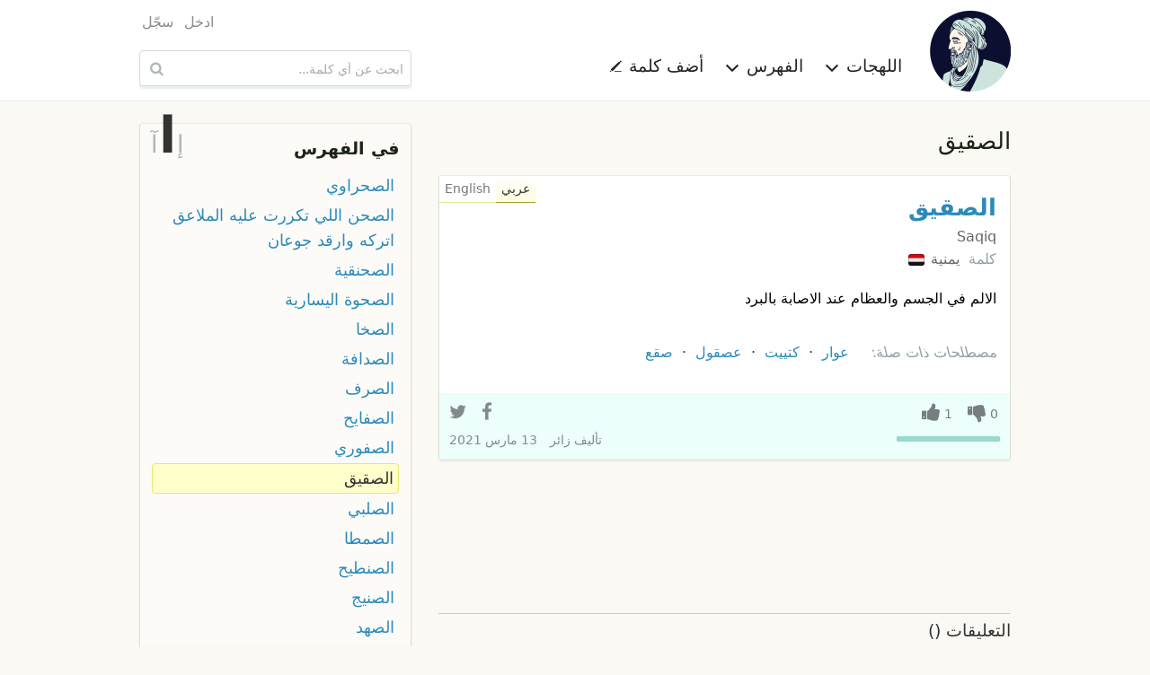

--- FILE ---
content_type: text/html; charset=UTF-8
request_url: https://ar.mo3jam.com/term/%D8%A7%D9%84%D8%B5%D9%82%D9%8A%D9%82
body_size: 5256
content:
<!doctype html>
<html lang="ar">
<head>
	<title>معجم - الصقيق</title>
    <meta charset="utf-8">
    <meta http-equiv="x-ua-compatible" content="ie=edge">
    <meta name="viewport" content="width=device-width,initial-scale=1">
     	<link rel="stylesheet" type="text/css" href="/fe/css/mo3jam-rtl.css?x5">
	<link rel="stylesheet" type="text/css" href="/fe/css/show.css?x5">
	<link rel="search" type="application/opensearchdescription+xml" title="معجم" href="/mo3jam-search-ar.xml">
    <link rel="canonical" href="https://ar.mo3jam.com/term/%D8%A7%D9%84%D8%B5%D9%82%D9%8A%D9%82">
	<link rel="alternate" hreflang="ar" href="https://ar.mo3jam.com/term/%D8%A7%D9%84%D8%B5%D9%82%D9%8A%D9%82">
	<link rel="alternate" hreflang="en" href="https://en.mo3jam.com/term/%D8%A7%D9%84%D8%B5%D9%82%D9%8A%D9%82">
    <link rel="alternate" hreflang="x-default" href="https://ar.mo3jam.com/term/%D8%A7%D9%84%D8%B5%D9%82%D9%8A%D9%82">
	<meta property="fb:app_id" content="90649242355">
	<meta property="og:site_name" content="Mo3jam معجم">
	<meta property="og:image" content="https://ar.mo3jam.com/fe/img/mo3jam-logo-180.png">
	<meta property="og:title" content="الصقيق">
	<meta property="og:type" content="article">
	<meta property="og:url" content="https://mo3jam.com/term/%D8%A7%D9%84%D8%B5%D9%82%D9%8A%D9%82">
	<meta property="og:description" content="تعريف مصطلح الصقيق في اللهجات العامية">
    <script async src="//pagead2.googlesyndication.com/pagead/js/adsbygoogle.js"></script>
    <script>
        (adsbygoogle = window.adsbygoogle || []).push({
            google_ad_client: "ca-pub-5577468319354468",
            enable_page_level_ads: true
        });
    </script>
</head>
<body id="rtl">
<header id="header">
    <div class="header-proper row small-collapse medium-uncollapse">
        <nav id="site-nav" class="small-12 medium-8 columns">
            <div id="menu-toggle">
                <span class="icon-menu"></span>
            </div>
            <div id="site-identity">
                <a id="logo-link" href="/">
                    <picture>
                        <source srcset="/fe/img/mo3jam-logo-small-rtl.png" media="(max-width: 40em)">
                        <img id="site-logo" src="/fe/img/mo3jam-logo-large.png" alt="معجم" title="معجم">
                    </picture>
                </a>
            </div>
            <ul id="site-links">
                <li id="dialects-menu-item" class="site-item item-has-menu">
                    <a id="dialects-menu-link" class="site-link">اللهجات <span class="sup icon-chevron-down"></span></a>
                    <ul id="dialects-menu" class="site-link-menu">
                        <li><a href="/dialect/Saudi"><span class="flag SAA"></span> السعودية<div class="dialect-term-count">3139 مصطلح</div></a></li>
                        <li><a href="/dialect/Algerian"><span class="flag MAA_DZ"></span> الجزائرية<div class="dialect-term-count">2151 مصطلح</div></a></li>
                        <li><a href="/dialect/Moroccan"><span class="flag MAA_MA"></span> المغربية<div class="dialect-term-count">1008 مصطلح</div></a></li>
                        <li><a href="/dialect/Egyptian"><span class="flag EGA"></span> المصرية<div class="dialect-term-count">910 مصطلح</div></a></li>
                        <li><a href="/dialect/Tunisian"><span class="flag MAA_TN"></span> التونسية<div class="dialect-term-count">739 مصطلح</div></a></li>
                        <li><a href="/dialect/Yemeni"><span class="flag YEA"></span> اليمنية<div class="dialect-term-count">709 مصطلح</div></a></li>
                        <li><a href="/dialect/Syrian"><span class="flag LEA_SY"></span> السورية<div class="dialect-term-count">648 مصطلح</div></a></li>
                        <li><a href="/dialect/Iraqi"><span class="flag IRA"></span> العراقية<div class="dialect-term-count">636 مصطلح</div></a></li>
                        <li><a href="/dialect/Palestinian"><span class="flag LEA_PS"></span> الفلسطينية<div class="dialect-term-count">629 مصطلح</div></a></li>
                        <li><a href="/dialect/Emirati"><span class="flag GAA_AE"></span> الإماراتية<div class="dialect-term-count">594 مصطلح</div></a></li>
                        <li><a href="/dialect/Jordanian"><span class="flag LEA_JO"></span> الأردنية<div class="dialect-term-count">496 مصطلح</div></a></li>
                        <li><a href="/dialect/Sudanese"><span class="flag SUA"></span> السودانية<div class="dialect-term-count">484 مصطلح</div></a></li>
                        <li><a href="/dialect/Kuwaiti"><span class="flag GAA_KW"></span> الكويتية<div class="dialect-term-count">481 مصطلح</div></a></li>
                        <li><a href="/dialect/Libyan"><span class="flag MAA_LY"></span> الليبية<div class="dialect-term-count">437 مصطلح</div></a></li>
                        <li><a href="/dialect/Bahraini"><span class="flag GAA_BH"></span> البحرينية<div class="dialect-term-count">361 مصطلح</div></a></li>
                        <li><a href="/dialect/Lebanese"><span class="flag LEA_LB"></span> اللبنانية<div class="dialect-term-count">330 مصطلح</div></a></li>
                        <li><a href="/dialect/Qatari"><span class="flag GAA_QA"></span> القطرية<div class="dialect-term-count">317 مصطلح</div></a></li>
                        <li><a href="/dialect/Omani"><span class="flag GAA_OM"></span> العمانية<div class="dialect-term-count">257 مصطلح</div></a></li>
                        <li><a href="/dialect/Hassaniya"><span class="flag MAA_MR"></span> الحسانية<div class="dialect-term-count">99 مصطلح</div></a></li>
                                            </ul>
                </li>
                <li id="initials-menu-item"  class="site-item item-has-menu">
                    <a id="initials-menu-link" class="site-link">الفهرس <span class="sup icon-chevron-down"></span></a>
                    <ul id="initials-menu" class="site-link-menu">
                        <li><a href="/index/أ">أ</a></li><li><a href="/index/إ">إ</a></li><li><a href="/index/ا">ا</a></li><li><a href="/index/آ">آ</a></li><li><a href="/index/ب">ب</a></li><li><a href="/index/پ">پ</a></li><li><a href="/index/ت">ت</a></li><li><a href="/index/ث">ث</a></li><li><a href="/index/ج">ج</a></li><li><a href="/index/ڃ">ڃ</a></li><li><a href="/index/چ">چ</a></li><li><a href="/index/ح">ح</a></li><li><a href="/index/خ">خ</a></li><li><a href="/index/د">د</a></li><li><a href="/index/ذ">ذ</a></li><li><a href="/index/ر">ر</a></li><li><a href="/index/ز">ز</a></li><li><a href="/index/س">س</a></li><li><a href="/index/ش">ش</a></li><li><a href="/index/ص">ص</a></li><li><a href="/index/ض">ض</a></li><li><a href="/index/ط">ط</a></li><li><a href="/index/ظ">ظ</a></li><li><a href="/index/ع">ع</a></li><li><a href="/index/غ">غ</a></li><li><a href="/index/ف">ف</a></li><li><a href="/index/ڤ">ڤ</a></li><li><a href="/index/ڥ">ڥ</a></li><li><a href="/index/ق">ق</a></li><li><a href="/index/ڨ">ڨ</a></li><li><a href="/index/ك">ك</a></li><li><a href="/index/گ">گ</a></li><li><a href="/index/ل">ل</a></li><li><a href="/index/م">م</a></li><li><a href="/index/ن">ن</a></li><li><a href="/index/ه">ه</a></li><li><a href="/index/و">و</a></li><li><a href="/index/ي">ي</a></li>                    </ul>
                </li>
                <li class="site-item">
                    <a id="add-button" class="site-link" href="/term/add">أضف كلمة <span class="sup icon-pencil"></span></a>
                </li>
                                <li class="site-item hide-for-medium aux-mobile-links">
                                            <a href="/user/login">ادخل</a>                                            <a href="/user/register">سجّل</a>                                                                <a class="en" hreflang="en" lang="en" title="Browse Mo3jam in English" href="https://en.mo3jam.com/term/%D8%A7%D9%84%D8%B5%D9%82%D9%8A%D9%82" rel="alternate"><span class="sup icon-language"></span> English</a>
                                    </li>
            </ul>
            <div class="headers-links-small show-for-small-only">
                <div class="header-link"><a href="/term/add">أضف كلمة </a></div>
                            </div>

        </nav>
        <div id="search-container" class="small-12 medium-4 columns">
            <div id="pre-header-links">
                <div id="user-nav">
                    <ul class="user-links">
                                                    <li><a href="/user/login">ادخل</a></li>
                                                    <li><a href="/user/register">سجّل</a></li>
                                            </ul>
                </div>
            </div>
            <form id="search-form" method="get" action="/search" role="search">
                <input id="search-input" maxlength="255" autocapitalize="off" autocomplete="off" autocorrect="off" spellcheck="false" tabindex="0" type="search" name="q" placeholder="ابحث عن أي كلمة..." value="" />
                <button id="search-button" class="sup" type="submit" title="ابحث عن أي كلمة...">&nbsp;</button>
            </form>
        </div>
    </div>
</header>

<main class="row">
<div id="content" class="small-12 medium-8 column">
<h1 id="def-page-heading" class="ar base-dir">الصقيق</h1>
	<div id="definitions">
	<article id="d20966" class="def YEA">
    <header>
        <h2 class="def-term"><a href="/term/الصقيق">الصقيق</a>  </h2>
        <span class="def-term-tr ts ltr">Saqiq</span>
    </header>
	<div class="def-main">
        <div class="dialects">
            <span>كلمة</span>  <a class="dialect" href="/dialect/Yemeni">يمنية <span class="flag YEA"></span></a>         </div>
<div class="def-content ar cur-def" lang="ar"><div class="def-body">الالم في الجسم والعظام عند الاصابة بالبرد</div></div><div class="def-content en" lang="en"><div class="def-body">Pain in joints because of winter and cold climate</div></div><ul class="def-langs"><li lang="ar" class="ar cur-def-lang">عربي</li><li lang="en" class="en">English</li></ul>        <aside class="related">
            <h6><span>مصطلحات ذات صلة:</span></h6>
            <ol class="related-terms">
                <li><a href="/term/عوار#d19637"><span class="term-flags"><span class="flag GAA_KW"></span></span> عوار</a></li><li><a href="/term/كتييت#d4463"><span class="term-flags"><span class="flag YEA"></span></span> كتييت</a></li><li><a href="/term/عصقول#d3660"><span class="term-flags"><span class="flag GAA_BH"></span><span class="flag GAA_KW"></span></span> عصقول</a></li><li><a href="/term/صقع#d18164"><span class="term-flags"><span class="flag MAA_LY"></span></span> صقع</a></li>            </ol>
        </aside>
	</div>
	<footer>
        <div class="def-actions">
            <div class="vote-links">
                <span class="action vote vote-down"><span class="digit-text">0</span></span>
                <span class="action vote vote-up"><span class="digit-text">1</span></span>
                            </div>
                        <div class="votes-bar" >
                <div class="up-votes-bar-fill" style="width:100%"></div>
            </div>
            <div class="share-bar" data-def-id="d20966">
                <a class="action share-facebook"></a>
                <a class="action share-twitter"></a>
                <a class="action share-whatsapp"></a>
            </div>
        </div>
		<div class="info">
            <address>تأليف <span class="def-user">زائر</span></address>
			<time datetime="2021-03-13T08:23:35+00:00">13 مارس 2021</time>
		</div>
			</footer>
	</article>
    
<ins class="adsbygoogle"
     style="display:block"
     data-ad-format="fluid"
     data-ad-layout-key="-gu-3+1f-3d+2z"
     data-ad-client="ca-pub-5577468319354468"
     data-ad-slot="8372010232"></ins>
<script>
    (adsbygoogle = window.adsbygoogle || []).push({});
</script>
	</div>

<div id="term-comments">
    <h5>التعليقات <span style="display:inline-block">(<fb:comments-count href="http://ar.mo3jam.com/term/الصقيق"></fb:comments-count>)</span></h5>
	<fb:comments href="http://mo3jam.com/term/الصقيق" num_posts="5" width="100%"></fb:comments>
    <script id="facebook-jssdk" async defer crossorigin="anonymous" src="https://connect.facebook.net/ar_AR/sdk.js"></script>
</div>
</div>
<aside id="aux" class="small-12 medium-4 column">

	<nav id="term-index-wrap" class="enclosure">
		<h4><a href="/index">في الفهرس</a></h4>
		<div id="initials-mini-wrap">
			<a id="prev-initial" href="/term/إبتل">إ</a>
			<a id="current-initial" href="/index/ا">ا</a>
			<a id="next-initial" href="/term/آ">آ</a>
		</div>
		<ul id="term-index" class="rtl">
						<li><a href="/term/الصحراوي">الصحراوي</a></li>
				<li><a href="/term/الصحن اللي تكررت عليه الملاعق اتركه وارقد جوعان">الصحن اللي تكررت عليه الملاعق اتركه وارقد جوعان</a></li>
				<li><a href="/term/الصحنقية">الصحنقية</a></li>
				<li><a href="/term/الصحوة اليسارية">الصحوة اليسارية</a></li>
				<li><a href="/term/الصخا">الصخا</a></li>
				<li><a href="/term/الصدافة">الصدافة</a></li>
				<li><a href="/term/الصرف">الصرف</a></li>
				<li><a href="/term/الصفايح">الصفايح</a></li>
				<li><a href="/term/الصفوري">الصفوري</a></li>
				<li class="current-term"><a href="/term/الصقيق">الصقيق</a></li>
				<li><a href="/term/الصلبي">الصلبي</a></li>
				<li><a href="/term/الصمطا">الصمطا</a></li>
				<li><a href="/term/الصنطيح">الصنطيح</a></li>
				<li><a href="/term/الصنيج">الصنيج</a></li>
				<li><a href="/term/الصهد">الصهد</a></li>
				<li><a href="/term/الصواب">الصواب</a></li>
				<li><a href="/term/الصوابية السياسية">الصوابية السياسية</a></li>
				<li><a href="/term/الصوبرة">الصوبرة</a></li>
				<li><a href="/term/الصوبيا">الصوبيا</a></li>
				<li><a href="/term/الصورة">الصورة</a></li>
				<li><a href="/term/الصياد عم يتقلى والعصفور عم يتفلى">الصياد عم يتقلى والعصفور عم يتفلى</a></li>
				<li><a href="/term/الصيت">الصيت</a></li>
				<li><a href="/term/الضاطور">الضاطور</a></li>
				<li><a href="/term/الضراط">الضراط</a></li>
				<li><a href="/term/الضراوي">الضراوي</a></li>
				<li><a href="/term/الضرطة الهادئة">الضرطة الهادئة</a></li>
				<li><a href="/term/الضعافين">الضعافين</a></li>
				<li><a href="/term/الضغوة">الضغوة</a></li>
				<li><a href="/term/الضفكة">الضفكة</a></li>
				<li><a href="/term/الضمائر">الضمائر</a></li>
						</ul>
	</nav>

	<!-- Def Page Skyscraper -->
	<ins class="adsbygoogle"
		 style="display:inline-block;width:300px;height:600px"
		 data-ad-client="ca-pub-5577468319354468"
		 data-ad-slot="7030596308"></ins>

	<script>
		(adsbygoogle = window.adsbygoogle || []).push({});
	</script>
</aside>
<div id="login-dialogue" class="overlay">
	<div id="dialogue-close-button" class="sup"></div>
    <h6 class="overlay-title">سجل الدخول للإستمرار</h6>
	<div class="message-row hidden"></div>
	<form method="post" action="/user/login" class="form"> 
		<input type="hidden" name="return" value="term/الصقيق" />
	<div class="form-row">
		<div class="form-label s te">
			<label for="modal-email-input">البريد الإلكتروني</label>
		</div>
		<div class="control s">
			<input id="modal-email-input" type="text" class="text-input" autocomplete="email" name="email" placeholder="البريد الإلكتروني" />
		</div>
	</div>
	<div class="form-row">
		<div class="form-label s te">
			<label for="password">كلمة المرور</label>
		</div>
		<div class="control s">
			<div><input id="password" class="text-input" autocomplete="current-password" type="password" name="password" placeholder="كلمة المرور" /></div>
			<div class="remember-me"><label> <input type="checkbox" name="remember" value="true" checked="checked" /> &nbsp; تذكرني </label></div>
		</div>
	</div>
	<div class="form-row action-row">
        <div class="form-label s"></div>
		<div class="control s">
			<input class="form-button" type="submit" value="ادخل" />
			<span style="padding: 0 30px"> أو <a href="/user/register">كوّن حسابك</a> </span>
		</div>
	</div>

	</form>
</div></main>

<footer id="footer">
    <div class="row">
        <div class="small-12 medium-8 columns text ar">
                            جميع حقوق النسخ و النشر محفوظة &copy; 2009–2026                <br />
                المصطلحات والتعاريف المدخلة من قبل المستخدمين لا تعبر عن آراء ووجه نظر القائمين على الموقع
                <br />
                تواصلوا معنا عبر <a href="mailto:info@mo3jam.com">info@mo3jam.com</a>
                        <br />
            <div>
                <a href="https://www.facebook.com/mo3jami"><span class="sup icon-facebook"></span></a> <a href="https://twitter.com/mo3jam"><span class="sup icon-twitter"></span></a> <a href="https://instagram.com/mo3jam"><span class="sup icon-instagram"></span></a>
            </div>
        </div>
        <div class="small-12 medium-4 columns">
                        <div class="en text"><a class="locale" title="Browse Mo3jam in English" href="https://en.mo3jam.com/term/%D8%A7%D9%84%D8%B5%D9%82%D9%8A%D9%82" rel="alternate" hreflang="en" lang="en"><span class="sup icon-language"></span> English</a></div>
                    </div>
    </div>
</footer>
<div id="bg-overlay">&nbsp;</div>
<div id="fb-root"></div>
<script defer src="/fe/js/mo3jam.pack.min.js?x6"></script>
<script>
    (function(i,s,o,g,r,a,m){i['GoogleAnalyticsObject']=r;i[r]=i[r]||function(){
        (i[r].q=i[r].q||[]).push(arguments)},i[r].l=1*new Date();a=s.createElement(o),
        m=s.getElementsByTagName(o)[0];a.async=1;a.src=g;m.parentNode.insertBefore(a,m)
    })(window,document,'script','//www.google-analytics.com/analytics.js','ga');

    ga('create', 'UA-703567-7', 'auto', {'legacyCookieDomain': 'mo3jam.com'});
    ga('send', 'pageview');
</script>
</body></html>

--- FILE ---
content_type: text/html; charset=utf-8
request_url: https://www.google.com/recaptcha/api2/aframe
body_size: 270
content:
<!DOCTYPE HTML><html><head><meta http-equiv="content-type" content="text/html; charset=UTF-8"></head><body><script nonce="-SO1YsXwJQRGDW7HvNqClQ">/** Anti-fraud and anti-abuse applications only. See google.com/recaptcha */ try{var clients={'sodar':'https://pagead2.googlesyndication.com/pagead/sodar?'};window.addEventListener("message",function(a){try{if(a.source===window.parent){var b=JSON.parse(a.data);var c=clients[b['id']];if(c){var d=document.createElement('img');d.src=c+b['params']+'&rc='+(localStorage.getItem("rc::a")?sessionStorage.getItem("rc::b"):"");window.document.body.appendChild(d);sessionStorage.setItem("rc::e",parseInt(sessionStorage.getItem("rc::e")||0)+1);localStorage.setItem("rc::h",'1769803175302');}}}catch(b){}});window.parent.postMessage("_grecaptcha_ready", "*");}catch(b){}</script></body></html>

--- FILE ---
content_type: text/css
request_url: https://ar.mo3jam.com/fe/css/show.css?x5
body_size: 333
content:
#def-page-heading { display: inline-block; }

#term-index-wrap { position: relative; }
	#term-index-wrap h3 { border-bottom: 0 none #FFF; text-align: center }
	#term-index-wrap h4 a { color: #1B2316; }
	#initials-mini-wrap { position: absolute; top: -32px; letter-spacing: -2px }
	#rtl #initials-mini-wrap { left: 12px; }
	#ltr #initials-mini-wrap { right: 12px; }
	#current-initial, #prev-initial, #next-initial { color: #AEB6B8; font-size: 1.7em; display: inline-block; transition: all 0.1s linear; }
	#prev-initial:hover,  #next-initial:hover { transform: scale(1.5); }
	#current-initial { color: #333; font-size: 3.5em;  font-weight: bold; }
	#term-index { list-style-type: none; color: #333; padding: 5px; }
		#term-index li { padding: 2px 5px; margin-bottom: 1px; border-radius: 4px; }
		#term-index a { display: block; font-size: 1.1em; }
		#term-index li.current-term { background-color: #FFC; border: 1px solid #E7E770;  }
		#term-index li.current-term a { color: #333; font-size: 1.1em }